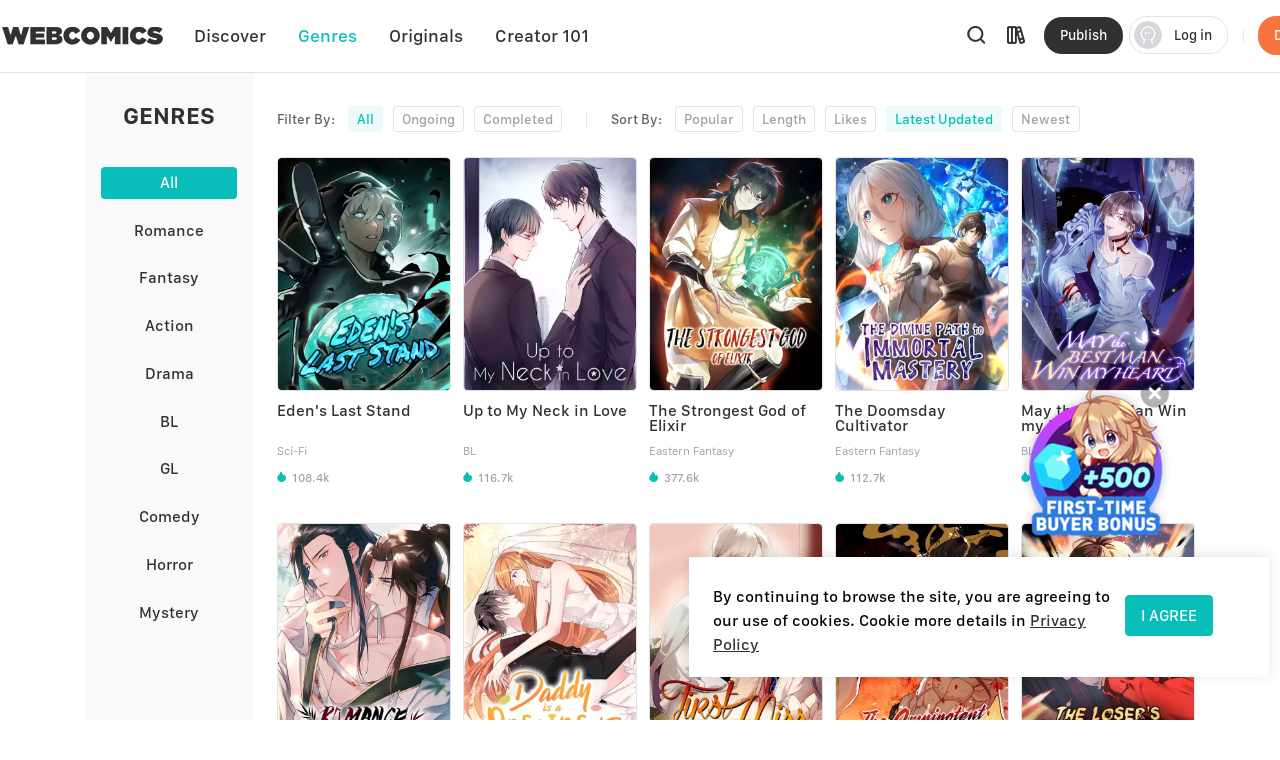

--- FILE ---
content_type: application/javascript; charset=UTF-8
request_url: https://webcomicsapp.com/_nuxt/cdbe5cf.js
body_size: 1123
content:
(window.webpackJsonp=window.webpackJsonp||[]).push([[0],{1016:function(e,t,n){"use strict";n.r(t);n(39),n(251);var o={name:"PaginationPage",props:{page:{type:Number,default:1},linkPrefix:{type:String,default:""},lang:{type:String,default:""},total:{type:Number,default:0},size:{type:Number,default:10},pagerCount:{type:Number,default:10},showElevator:{type:Boolean,default:!1}},data:function(){return{prefixCls:"webcomics",toPage:""}},computed:{pageCount:function(){return Math.ceil(this.total/this.size)},active:{get:function(){return this.page>this.pageCount?this.pageCount:this.page},set:function(e){this.$emit("update:page",e)}},pages:function(){var e=1,t=this.pageCount;if(this.active+parseInt(this.pagerCount/2)<this.pageCount&&(t=this.active+parseInt(this.pagerCount/2)),this.active>=this.pagerCount?e=this.active-parseInt(this.pagerCount/2):t=this.pagerCount>this.pageCount?this.pageCount:this.pagerCount,this.pageCount-this.active<this.pagerCount){var n=this.pageCount-this.pagerCount+1;e=n>e?e:n}e<1&&(e=1),t>=this.pageCount&&(t=this.pageCount);for(var o=[],c=e;c<=t;)o.push(c),c++;return[o,e,t]}},methods:{_goTo:function(e){if(isNaN(e)||this.active===parseInt(e))return!1;var t=e;e>this.pageCount&&(t=this.pageCount),e<1&&(t=1),this.active=t,this.toPage="",this.lang?window.location.href="".concat(this.linkPrefix,"&page=").concat(t):window.location.href="".concat(this.linkPrefix,"/").concat(t)}}},c=(n(972),n(26)),component=Object(c.a)(o,(function(){var e=this,t=e._self._c;return t("div",{class:"".concat(e.prefixCls,"-page")},[t("div",{class:"".concat(e.prefixCls,"-page-align")},[t("div",{staticClass:"page-list"},[e.lang?t("ul",{staticClass:"clearfix"},[t("li",{directives:[{name:"show",rawName:"v-show",value:e.active>1,expression:"active > 1"}]},[t("a",{staticClass:"prev",attrs:{href:"".concat(e.linkPrefix,"&page=").concat(e.active-1),rel:"opener"},on:{click:function(t){return t.preventDefault(),e._goTo(e.active-1)}}},[e._v("PREV")])]),e._v(" "),e._l(e.pages[0],(function(n,o){return t("li",{key:o},[t("a",{staticClass:"page-item",class:{active:n===e.active},attrs:{href:"".concat(e.linkPrefix,"&page=").concat(n),rel:"opener"},on:{click:function(t){return t.preventDefault(),e._goTo(n)}}},[e._v(e._s(n))])])})),e._v(" "),t("li",{directives:[{name:"show",rawName:"v-show",value:e.pageCount>e.active,expression:"pageCount > active"}]},[t("a",{staticClass:"next",attrs:{href:"".concat(e.linkPrefix,"&page=").concat(e.active+1),rel:"opener"},on:{click:function(t){return t.preventDefault(),e._goTo(e.active+1)}}},[e._v("NEXT")])])],2):t("ul",{staticClass:"clearfix"},[t("li",{directives:[{name:"show",rawName:"v-show",value:e.active>1,expression:"active > 1"}]},[t("a",{staticClass:"prev",attrs:{href:"".concat(e.linkPrefix,"/").concat(e.active-1),rel:"opener"},on:{click:function(t){return t.preventDefault(),e._goTo(e.active-1)}}},[e._v("PREV")])]),e._v(" "),e._l(e.pages[0],(function(n,o){return t("li",{key:o},[t("a",{staticClass:"page-item",class:{active:n===e.active},attrs:{href:"".concat(e.linkPrefix,"/").concat(n),rel:"opener"},on:{click:function(t){return t.preventDefault(),e._goTo(n)}}},[e._v(e._s(n))])])})),e._v(" "),t("li",{directives:[{name:"show",rawName:"v-show",value:e.pageCount>e.active,expression:"pageCount > active"}]},[t("a",{staticClass:"next",attrs:{href:"".concat(e.linkPrefix,"/").concat(e.active+1),rel:"opener"},on:{click:function(t){return t.preventDefault(),e._goTo(e.active+1)}}},[e._v("NEXT")])])],2)])]),e._v(" "),e.pageCount>0&&e.showElevator?t("div",{staticClass:"show-elevator"},[t("el-input",{model:{value:e.toPage,callback:function(t){e.toPage=t},expression:"toPage"}},[t("a",{attrs:{slot:"append",rel:"opener"},on:{click:function(t){return e._goTo(e.toPage)}},slot:"append"},[e._v("GO")])])],1):e._e()])}),[],!1,null,"ecd58b58",null);t.default=component.exports},814:function(e,t,n){var content=n(973);content.__esModule&&(content=content.default),"string"==typeof content&&(content=[[e.i,content,""]]),content.locals&&(e.exports=content.locals);(0,n(59).default)("69560ce9",content,!0,{sourceMap:!1})},972:function(e,t,n){"use strict";n(814)},973:function(e,t,n){var o=n(58)(!1);o.push([e.i,".webcomics-page[data-v-ecd58b58]{text-align:center;margin:2.361111rem 0}.webcomics-page-align[data-v-ecd58b58]{display:inline-block;vertical-align:middle}.webcomics-page-align>div[data-v-ecd58b58]{float:left}.webcomics-page-align ul li[data-v-ecd58b58]{padding:0;display:inline-block;vertical-align:middle;height:1.944444rem;min-width:1.944444rem;line-height:1.944444rem;margin:0 .555556rem 0 0}.webcomics-page-align ul li .page-item[data-v-ecd58b58]{display:block;border:1px solid #dddee1;border-radius:50%}.webcomics-page-align ul li .page-item[data-v-ecd58b58]:hover{border-color:#07beb8;color:#07beb8}.webcomics-page-align ul li .page-item.active[data-v-ecd58b58]{border-color:#07beb8;color:#fff;background:#07beb8}.webcomics-page .page-list[data-v-ecd58b58]{margin:0 1.388889rem}.webcomics-page .show-elevator[data-v-ecd58b58]{display:inline-block;vertical-align:middle;margin-left:.347222rem}.webcomics-page .show-elevator[data-v-ecd58b58] .el-input{border-radius:.555556rem;width:4.861111rem}.webcomics-page .show-elevator[data-v-ecd58b58] .el-input__inner{text-align:center;height:1.944444rem;line-height:1.944444rem;padding:0 .277778rem}.webcomics-page .show-elevator[data-v-ecd58b58] .el-input-group__append{padding:0 .486111rem}.webcomics-page .show-elevator[data-v-ecd58b58] .el-input-group__append a:hover{color:#07beb8}.webcomics-page .show-elevator[data-v-ecd58b58] .el-input:focus{border-color:#2d8cf0}",""]),e.exports=o}}]);

--- FILE ---
content_type: application/javascript; charset=UTF-8
request_url: https://webcomicsapp.com/_nuxt/b09dce7.js
body_size: 4611
content:
(window.webpackJsonp=window.webpackJsonp||[]).push([[36,19,21],{1011:function(e,t,n){"use strict";n.r(t);n(39),n(28),n(8),n(184),n(33),n(27),n(54),n(55);var o=n(30),r=n(14),c=n(15),l=(n(77),n(40),n(41),n(31),n(75),n(67),n(24),n(90),n(60),n(17),n(76),n(743)),d=n(727),m=n(253);function f(object,e){var t=Object.keys(object);if(Object.getOwnPropertySymbols){var n=Object.getOwnPropertySymbols(object);e&&(n=n.filter((function(e){return Object.getOwnPropertyDescriptor(object,e).enumerable}))),t.push.apply(t,n)}return t}function h(e){for(var i=1;i<arguments.length;i++){var source=null!=arguments[i]?arguments[i]:{};i%2?f(Object(source),!0).forEach((function(t){Object(r.a)(e,t,source[t])})):Object.getOwnPropertyDescriptors?Object.defineProperties(e,Object.getOwnPropertyDescriptors(source)):f(Object(source)).forEach((function(t){Object.defineProperty(e,t,Object.getOwnPropertyDescriptor(source,t))}))}return e}var y={name:"GenresPage",components:{BuyerBonusBox:d.default,BookFiveItem:l.default,Pagination:function(){return n.e(0).then(n.bind(null,1016))}},asyncData:function(e){return Object(c.a)(regeneratorRuntime.mark((function t(){var n,r,c,l,d,filter,f,y,v,w,_,k,x,j,N,I,T;return regeneratorRuntime.wrap((function(t){for(;;)switch(t.prev=t.next){case 0:return e.route,e.query,n=e.params,e.error,r=e.req,t.prev=1,c=r.headers.accept.includes("image/webp"),l=h({},n),d=l.category,filter=l.filter,f=l.sort,y=l.page,v=10,w=[],_=[],k=!1,x=0,t.next=11,Promise.all([Object(m.b)(),Object(m.c)({category:d,filter:filter,sort:f,page:y,size:v})]);case 11:return j=t.sent,N=Object(o.a)(j,2),I=N[0],T=N[1],1e3===I.code&&(w=I.data,x=I.data.category.map((function(e){return e})).indexOf(d)+1),1e3===T.code&&(_=T.data.list,k=T.data.pagination.next),_.length>0&&_.forEach((function(e,i){_[i].genresTitle=d,_[i].genresId=x,e.category&&e.category.length>0&&(_[i].category=e.category.slice(0,2).join("/"))})),t.abrupt("return",{categoryName:n.category,filterName:n.filter,sortName:n.sort,typeList:w,dataList:_,finished:k,page:isNaN(y)?0:parseInt(y),pagedata:T.data.pagination||{},size:v,categoryIndex:x,isWebp:c});case 21:t.prev=21,t.t0=t.catch(1);case 23:case"end":return t.stop()}}),t,null,[[1,21]])})))()},data:function(){return{dataMsg:"",typeList:[],dataList:[],categoryName:"All",filterName:"All",sortName:"Popular",categoryIndex:0,pagedata:{total:0},size:10,page:0,isFolder:!1,isUpShow:!1,moduleMap:this.$store.state.app.moduleMap}},head:function(){var e=this.categoryName,t=this.filterName,n=this.sortName,o=this.page,r=[{hid:"keywords",name:"keywords",content:"".concat(e," comics, ").concat(e," manga, ").concat(e," book, ").concat(e," novel")},{hid:"description",name:"description",content:"Where can I read ".concat(e," comics? Free ").concat(e," comics. ").concat(e," comics online.")},{name:"twitter:title",content:"".concat(e," comics - Read ").concat(e," manga - WebComics")},{name:"twitter:description",content:"Where can I read ".concat(e," comics? Free ").concat(e," comics. ").concat(e," comics online.")},{name:"twitter:image",content:"https://h5.webcomicsapp.com/public/app/res/share_image.jpg"},{name:"twitter:card",content:"summary_large_image"},{hid:"og:title",property:"og:title",content:"".concat(e," comics - Read ").concat(e," manga - WebComics")},{hid:"og:image",property:"og:image",content:"https://h5.webcomicsapp.com/public/app/res/share_image.jpg"},{property:"og:image:width",content:"1080"},{property:"og:image:height",content:"720"},{property:"og:locale",content:"en_US"},{hid:"og:type",property:"og:type",content:"website"},{property:"fb:app_id",content:"214394325796134"},{hid:"og:description",property:"og:description",content:"Where can I read ".concat(e," comics? Free ").concat(e," comics. ").concat(e," comics online.")},{property:"og:url",content:"/genres/".concat(e,"/").concat(t,"/").concat(n,"/").concat(o)}];return{title:"".concat(e," comics - Read ").concat(e," manga - WebComics"),meta:r,script:[{hid:"CollectionPage-schema",type:"application/ld+json",innerHTML:'{\n            "@context": "https://schema.org",\n            "@graph": [\n              {\n                "@type": "CollectionPage",\n                "@id": "/genres/'.concat(e,"/").concat(t,"/").concat(n,"/").concat(o,'/#webpage",\n                "url": "/genres/').concat(e,"/").concat(t,"/").concat(n,"/").concat(o,'",\n                "inLanguage": "en-US",\n                "name": "').concat(e,'",\n                "isPartOf": {\n                  "@id": "https://www.webcomicsapp.com/#website"\n                }\n              }\n            ]\n          }')}],__dangerouslyDisableSanitizersByTagID:{"CollectionPage-schema":["innerHTML"]}}},mounted:function(){this.sendTracks("13.15","Genres分类页",2,{},!1)},methods:{handleOpenFolder:function(){this.isFolder=!this.isFolder},nameTrans:function(e){return e.replace(/\s/g,"_").replace(/'/g,"")},test:function(e){this.dataMsg=e},onCategory:function(data,e){var t={genresId:e,genresTitle:data};this.sendTracks("13.15.1.".concat(e),"Genres分类页_分类选项_点击",1,t,!0)},handelFilterName:function(e,t){var n={genresId:this.categoryIndex,genresTitle:this.categoryName,status:e};this.sendTracks("13.15.3.".concat(t),"Genres分类页_连载状态选项_点击",1,n,!0)},handelSortName:function(e,t){var n={genresId:this.categoryIndex,genresTitle:this.categoryName,sortBy:e};this.sendTracks("13.15.2.".concat(t),"Genres分类页_选择排序_点击",1,n,!0)},sendTracks:function(e,t,n,o,r){this.$track.setTracks({save:r,tracks:o,module:e,evType:n}),window.gtag("event",t,o)}}},v=(n(959),n(26)),component=Object(v.a)(y,(function(){var e=this,t=e._self._c;return t("div",{staticClass:"genres-main"},[t("article",{staticClass:"side-category"},[t("h3",[e._v("GENRES")]),e._v(" "),t("ul",{staticClass:"j-category"},e._l(e.typeList.category,(function(n,o){return t("li",{key:o},[t("a",{class:{active:e.nameTrans(n)===e.categoryName},attrs:{href:"/genres/".concat(e.nameTrans(n),"/").concat(e.filterName,"/").concat(e.sortName,"/1"),rel:"opener"},on:{click:function(t){return e.onCategory(n,o+1)}}},[e._v(e._s(n))])])})),0)]),e._v(" "),t("div",{staticClass:"category-content"},[t("div",{staticClass:"category-filter"},[t("div",{staticClass:"filter-part j-filter"},[t("span",[e._v("Filter By: ")]),e._v(" "),e._l(e.typeList.filter,(function(n,o){return t("a",{key:o,class:{active:e.nameTrans(n)===e.filterName},attrs:{href:"/genres/".concat(e.categoryName,"/").concat(e.nameTrans(n),"/").concat(e.sortName,"/1"),rel:"opener"},on:{click:function(t){return e.handelFilterName(n,o+1)}}},[e._v(e._s(n))])}))],2),e._v(" "),t("div",{staticClass:"split-divider"}),e._v(" "),t("div",{staticClass:"filter-part j-sort"},[t("span",[e._v("Sort By: ")]),e._v(" "),e._l(e.typeList.sort,(function(n,o){return t("a",{key:o,class:{active:e.nameTrans(n)===e.sortName},attrs:{rel:"opener",href:"/genres/".concat(e.categoryName,"/").concat(e.filterName,"/").concat(e.nameTrans(n),"/1")},on:{click:function(t){return e.handelSortName(n,o+1)}}},[e._v(e._s(n))])}))],2)]),e._v(" "),t("div",{staticClass:"category-list"},[t("section",{staticClass:"book-list"},e._l(e.dataList,(function(n,o){return t("book-five-item",{key:o,attrs:{index:o+1,data:n,save:"","module-id":"13.15.4.","event-name":"genres页_书籍列表","is-webp":e.isWebp,"show-des":"All"===e.categoryName?["desc"]:[""]}})})),1),e._v(" "),t("pagination",{attrs:{total:e.pagedata.total,size:e.size,page:e.page,"link-prefix":"/genres/".concat(e.categoryName,"/").concat(e.filterName,"/").concat(e.sortName),"show-elevator":""}})],1)]),e._v(" "),t("BuyerBonusBox",{attrs:{"module-id":"13.15.17","module-name":"分类页_首充弹窗"}})],1)}),[],!1,null,"921ae3f0",null);t.default=component.exports},727:function(e,t,n){"use strict";n.r(t);n(31),n(75);var o=n(37),r={name:"BuyerBonusBox",props:{moduleId:{type:String,default:""},moduleName:{type:String,default:""}},data:function(){return{mHost:this.$route.path.includes("/miPage")?"/miPage":"",bonuryShow:!1}},computed:{storeUser:function(){return this.$store.state.user},loginDialog:{get:function(){return this.$store.state.loginDialogShow},set:function(e){this.$store.state.loginDialogShow=e}}},watch:{},mounted:function(){var e=window.localStorage.getItem("bonus_entry")||0,t=Math.round(Date.now()/24/60/60/1e3)-e==0,n=window.localStorage.getItem("info")&&JSON.parse(window.localStorage.getItem("info")).paid;t||n?this.bonuryShow=!1:(this.bonuryShow=!0,this.sendTracks(this.moduleId,"".concat(this.moduleName,"_弹窗曝光"),4,{},!1,!1))},methods:{setBonury:o.h,entryBonury:function(){""===localStorage.tk||void 0===localStorage.tk?(this.loginDialog=!0,this.sendTracks(this.moduleId,"".concat(this.moduleName,"_点击"),1,{},!1)):(this.sendTracks(this.moduleId,"".concat(this.moduleName,"_点击"),1,{},!0),window.location.href=this.mHost+"/checkout")},closeBonury:function(){this.bonuryShow=!1,this.$store.commit("setBonury",Math.round(Date.now()/24/60/60/1e3)),window.gtag("event","全局悬浮窗_首充增钻弹窗关闭按钮_点击")},sendTracks:function(e,t,n,o,r){e&&(this.$track.setTracks({save:r,tracks:o,module:e,evType:n}),window.gtag("event",t,o))}}},c=n(26),component=Object(c.a)(r,(function(){var e=this,t=e._self._c;return e.bonuryShow?t("p",{staticClass:"icon-bonus",on:{click:e.entryBonury}},[t("a",{staticClass:"buyer-bonus-close",attrs:{rel:"opener"},on:{click:function(t){return t.stopPropagation(),e.closeBonury.apply(null,arguments)}}})]):e._e()}),[],!1,null,"11df1342",null);t.default=component.exports},730:function(e,t,n){var content=n(738);content.__esModule&&(content=content.default),"string"==typeof content&&(content=[[e.i,content,""]]),content.locals&&(e.exports=content.locals);(0,n(59).default)("14f07c2c",content,!0,{sourceMap:!1})},737:function(e,t,n){"use strict";n(730)},738:function(e,t,n){var o=n(58)(!1);o.push([e.i,'.list-item[data-v-d143f858]{width:20%;display:inline-block;vertical-align:top;padding-left:.83rem;margin-bottom:2.5rem}.list-item a[data-v-d143f858]{display:block}.list-item a .item-img[data-v-d143f858]{position:relative;border-radius:.28rem;border:1px solid #e1e2e6;height:16.25rem}.list-item a .item-img img[data-v-d143f858]{vertical-align:top;width:100%;height:100%;border-radius:.28rem;-o-object-fit:cover;object-fit:cover}.list-item a .item-info .info-title[data-v-d143f858]{height:2.22rem;font-size:1.11rem;line-height:1.11rem;margin-top:.83rem;overflow:hidden;text-overflow:ellipsis;display:-webkit-box;-webkit-box-orient:vertical;-webkit-line-clamp:2;white-space:normal!important}.list-item a .item-info .category-tag[data-v-d143f858]{padding-top:.555556rem;font-size:.833333rem;color:#9fa2a8;line-height:1.180556rem}.list-item a .item-info .category-tag span+span[data-v-d143f858]:before{content:" / "}.list-item a .item-info .info_count[data-v-d143f858]{padding-top:.694444rem;font-size:.833333rem;color:#9fa2a8;line-height:1.180556rem}.list-item a .item-info .info_count .noIconfont[data-v-d143f858]{font-size:.972222rem;background-position:0;color:#07beb8;margin-left:-1.6px}.list-item a .item-info .info-desc[data-v-d143f858]{color:#9fa2a8;font-size:.83rem;line-height:1.18rem;margin-top:.56rem;font-family:sfprotext-regular,sfprotext}',""]),e.exports=o},743:function(e,t,n){"use strict";n.r(t);n(31),n(75),n(32),n(251),n(39),n(17),n(76);var o=n(37),r={name:"BookItem",props:{data:{type:Object,default:function(){}},moduleId:{type:String,default:""},index:{type:Number||String,default:1},lang:{type:String,default:""},eventName:{type:String,default:"书籍列表"},save:{type:Boolean,default:!1},showDes:{type:Array,default:function(){return[]}},isWebp:{type:Boolean,default:!1}},data:function(){return{regx:Object(o.f)(),transCountx:o.q}},methods:{href:function(data){return this.lang?"/".concat(this.lang,"/comic/").concat(data.name&&data.name.replace(this.regx,"-"),"/").concat(data.manga_id):"/comic/".concat(data.name&&data.name.replace(this.regx,"-"),"/").concat(data.manga_id)},bookpick:function(data){if(this.moduleId){var e=this.eventName+"_点击_"+this.index,t={bookId:data.manga_id,bookTitle:data.name,genresId:data.genresId,genresTitle:data.genresTitle,mainGenres:data.category};this.$track.setTracks({save:!0,tracks:t,module:this.moduleId+this.index,evType:1}),window.gtag("event",e,t)}},returnVisually:function(data){if(this.moduleId){var e={bookId:data.manga_id,bookTitle:data.name,genresId:data.genresId,genresTitle:data.genresTitle,mainGenres:data.category,event:this.eventName+"_曝光_"+this.index,moduleId:this.moduleId+this.index};return encodeURIComponent(JSON.stringify(e))}return null},transImgType:function(e){return this.isWebp&&e&&e.includes("imgg.mangaina.com")&&(e=e.replace(/.jpg|.png|.jpeg/,".webp")),e}}},c=(n(737),n(26)),component=Object(c.a)(r,(function(){var e=this,t=e._self._c;return t("div",{directives:[{name:"visually",rawName:"v-visually",value:e.data.manga_id,expression:"data.manga_id"}],staticClass:"list-item",class:{"tag-item":e.showDes.includes("count")},attrs:{"visually-data":e.returnVisually(e.data)}},[t("a",{attrs:{href:e.href(e.data),rel:"opener"},on:{click:function(t){return e.bookpick(e.data)}}},[t("div",{staticClass:"item-img"},[t("img",{attrs:{src:e.transImgType(e.data.cover),alt:e.data.name,lazy:"loading"}})]),e._v(" "),t("div",{staticClass:"item-info"},[t("h2",{staticClass:"info-title overflow-2"},[e._v(e._s(e.data.name))]),e._v(" "),e.showDes.includes("desc")?t("p",{staticClass:"info-desc overflow-2"},[e._v(e._s(e.data.category))]):e._e(),e._v(" "),t("p",{staticClass:"info_count overflow-2"},[t("i",{staticClass:"icon iconfont noIconfont icon-hot"}),e._v("\n        "+e._s(e.data.hot_count?e.transCountx(e.data.hot_count):0)+"\n      ")])])])])}),[],!1,null,"d143f858",null);t.default=component.exports},808:function(e,t,n){var content=n(960);content.__esModule&&(content=content.default),"string"==typeof content&&(content=[[e.i,content,""]]),content.locals&&(e.exports=content.locals);(0,n(59).default)("3c26aede",content,!0,{sourceMap:!1})},959:function(e,t,n){"use strict";n(808)},960:function(e,t,n){var o=n(58)(!1);o.push([e.i,'.side-category[data-v-921ae3f0]{display:table-cell;background:#f8f9fa;width:11.67rem;text-align:center}.side-category h3[data-v-921ae3f0]{font-size:1.67rem;font-family:"SFProText-Bold","SFProText";font-weight:700;color:#303133;line-height:1.94rem;padding:2.08rem 0}.side-category .j-category[data-v-921ae3f0]{padding-bottom:2.08rem}.side-category .j-category li[data-v-921ae3f0]{padding:.55rem 1.115rem}.side-category .j-category li a[data-v-921ae3f0]{display:block;height:2.22rem;line-height:2.22rem;font-size:1.11rem}.side-category .j-category li a.active[data-v-921ae3f0]{color:#fff;background:#07beb8;border-radius:.28rem}.genres-main[data-v-921ae3f0]{position:relative;width:77.083333rem;margin:0 auto}.genres-main .category-content[data-v-921ae3f0]{display:table-cell;margin-left:11.67rem}.genres-main .category-content .category-filter[data-v-921ae3f0]{padding:1.67rem;font-size:.97rem;display:flex;align-items:center}.genres-main .category-content .category-filter .j-filter[data-v-921ae3f0],.genres-main .category-content .category-filter .j-sort[data-v-921ae3f0]{display:inline-block;vertical-align:middle;color:#606266;float:left}.genres-main .category-content .category-filter .j-filter>a[data-v-921ae3f0],.genres-main .category-content .category-filter .j-sort>a[data-v-921ae3f0]{height:1.94rem;line-height:1.94rem;padding:.28rem .56rem;border-radius:.28rem;border:1px solid #e1e2e6;margin-left:.69rem;color:#9fa2a8}.genres-main .category-content .category-filter .j-filter>a.active[data-v-921ae3f0],.genres-main .category-content .category-filter .j-sort>a.active[data-v-921ae3f0]{background:#ecfafa;color:#07beb8;border-color:#ecfafa}.genres-main .category-content .category-filter .split-divider[data-v-921ae3f0]{width:1px;height:1.11rem;background:#e8e9ed;margin:0 1.67rem;float:left}.category-list[data-v-921ae3f0]{padding-left:.84rem}',""]),e.exports=o}}]);